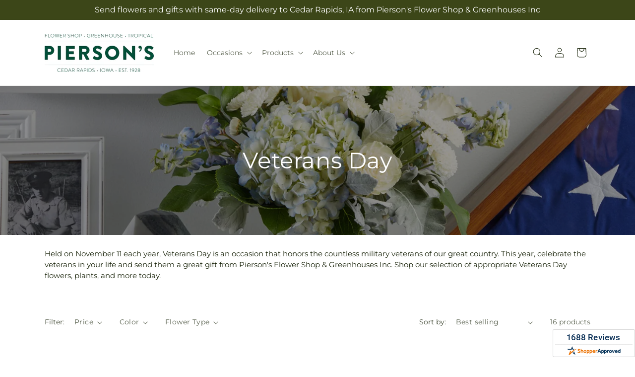

--- FILE ---
content_type: text/css
request_url: https://epiersons.com/cdn/shop/t/86/assets/template-collection.css?v=135503588638681213161767853615
body_size: -498
content:
@media screen and (max-width:749px){.collection .grid__item:only-child{flex:0 0 100%;max-width:100%}}@media screen and (max-width:989px){.collection .slider.slider--tablet{margin-bottom:1.5rem}}.collection .loading-overlay{position:absolute;width:1.8rem;z-index:1}@media screen and (max-width:749px){.collection .loading-overlay{right:0;top:0}}@media screen and (min-width:750px){.collection .loading-overlay{left:0}}.collection .loading-overlay{bottom:0;display:none;left:0;opacity:.7;padding:0 1.5rem;right:0;top:0;width:100%}@media screen and (min-width:750px){.collection .loading-overlay{padding-left:5rem;padding-right:5rem}}.collection.loading .loading-overlay{display:block}.collection--empty .title-wrapper{margin-bottom:0;margin-top:10rem}@media screen and (max-width:989px){.collection .slider--tablet.product-grid{scroll-padding-left:1.5rem}}.collection__description>*{margin:0}.collection__title.title-wrapper{margin-bottom:2.5rem}.collection__title .title:not(:only-child){margin-bottom:1rem}@media screen and (min-width:990px){.collection__title--desktop-slider .title{margin-bottom:2.5rem}.collection__title.title-wrapper--self-padded-tablet-down{padding:0 5rem}.collection slider-component:not(.page-width-desktop){padding:0}.collection--full-width slider-component:not(.slider-component-desktop){max-width:none;padding:0 1.5rem}}.collection__view-all a:not(.link){margin-top:1rem}

--- FILE ---
content_type: text/javascript;charset=UTF-8
request_url: https://www.shopperapproved.com/widgets/aggregates/17881/Shopify_ZZ_6818907750497_40857758466145.js
body_size: -189
content:

//Write to /var/www/releases/7546_49102e140f871151b67a71fe3ea626837b2abc3a/cached/widgets/aggregates/17881/Shopify_ZZ_6818907750497_40857758466145.js
var sa_cached = false;

var sa_filename = '/widgets/aggregates/17881/Shopify_ZZ_6818907750497_40857758466145.js';
(function(){//No reviews. 0 : 1 
// Cached 2026-01-19 18:44:17



if (typeof(sa_cached) == 'undefined') {
    sa_cached = '1';
}
else {
    sa_cached = (sa_cached) ? '1' : '0';
}
if (typeof(sa_filename) != 'undefined') {
    const sa_this = document.querySelector('script[src*="'+sa_filename+'"]');
    let sa_file = (sa_this) ? sa_this.getAttribute('src'): null;
    if (!sa_file) {
        sa_file = sa_filename;
    }
}
}) ();


--- FILE ---
content_type: text/javascript;charset=UTF-8
request_url: https://www.shopperapproved.com/widgets/aggregates/17881/Shopify_ZZ_7259230503009_41994290987105.js
body_size: -189
content:

//Write to /var/www/releases/7546_49102e140f871151b67a71fe3ea626837b2abc3a/cached/widgets/aggregates/17881/Shopify_ZZ_7259230503009_41994290987105.js
var sa_cached = false;

var sa_filename = '/widgets/aggregates/17881/Shopify_ZZ_7259230503009_41994290987105.js';
(function(){//No reviews. 0 : 1 
// Cached 2026-01-19 17:20:11



if (typeof(sa_cached) == 'undefined') {
    sa_cached = '1';
}
else {
    sa_cached = (sa_cached) ? '1' : '0';
}
if (typeof(sa_filename) != 'undefined') {
    const sa_this = document.querySelector('script[src*="'+sa_filename+'"]');
    let sa_file = (sa_this) ? sa_this.getAttribute('src'): null;
    if (!sa_file) {
        sa_file = sa_filename;
    }
}
}) ();


--- FILE ---
content_type: text/javascript;charset=UTF-8
request_url: https://www.shopperapproved.com/widgets/aggregates/17881/Shopify_ZZ_6818896609377_40128343769185.js
body_size: -146
content:

//Write to /var/www/releases/7546_49102e140f871151b67a71fe3ea626837b2abc3a/cached/widgets/aggregates/17881/Shopify_ZZ_6818896609377_40128343769185.js
var sa_cached = false;

var sa_filename = '/widgets/aggregates/17881/Shopify_ZZ_6818896609377_40128343769185.js';
(function(){//No reviews. 0 : 1 
// Cached 2026-01-19 18:44:18



if (typeof(sa_cached) == 'undefined') {
    sa_cached = '1';
}
else {
    sa_cached = (sa_cached) ? '1' : '0';
}
if (typeof(sa_filename) != 'undefined') {
    const sa_this = document.querySelector('script[src*="'+sa_filename+'"]');
    let sa_file = (sa_this) ? sa_this.getAttribute('src'): null;
    if (!sa_file) {
        sa_file = sa_filename;
    }
}
}) ();


--- FILE ---
content_type: text/javascript;charset=UTF-8
request_url: https://www.shopperapproved.com/widgets/aggregates/17881/Shopify_ZZ_7259236728929_41994323001441.js
body_size: -183
content:

//Write to /var/www/releases/7546_49102e140f871151b67a71fe3ea626837b2abc3a/cached/widgets/aggregates/17881/Shopify_ZZ_7259236728929_41994323001441.js
var sa_cached = false;

var sa_filename = '/widgets/aggregates/17881/Shopify_ZZ_7259236728929_41994323001441.js';
(function(){//No reviews. 0 : 1 
// Cached 2026-01-19 18:44:17



if (typeof(sa_cached) == 'undefined') {
    sa_cached = '1';
}
else {
    sa_cached = (sa_cached) ? '1' : '0';
}
if (typeof(sa_filename) != 'undefined') {
    const sa_this = document.querySelector('script[src*="'+sa_filename+'"]');
    let sa_file = (sa_this) ? sa_this.getAttribute('src'): null;
    if (!sa_file) {
        sa_file = sa_filename;
    }
}
}) ();


--- FILE ---
content_type: text/javascript;charset=UTF-8
request_url: https://www.shopperapproved.com/widgets/aggregates/17881/Shopify_ZZ_7278493565025_42077317464161.js
body_size: -165
content:

//Write to /var/www/releases/7546_49102e140f871151b67a71fe3ea626837b2abc3a/cached/widgets/aggregates/17881/Shopify_ZZ_7278493565025_42077317464161.js
var sa_cached = false;

var sa_filename = '/widgets/aggregates/17881/Shopify_ZZ_7278493565025_42077317464161.js';
(function(){//No reviews. 0 : 1 
// Cached 2026-01-19 17:20:11



if (typeof(sa_cached) == 'undefined') {
    sa_cached = '1';
}
else {
    sa_cached = (sa_cached) ? '1' : '0';
}
if (typeof(sa_filename) != 'undefined') {
    const sa_this = document.querySelector('script[src*="'+sa_filename+'"]');
    let sa_file = (sa_this) ? sa_this.getAttribute('src'): null;
    if (!sa_file) {
        sa_file = sa_filename;
    }
}
}) ();


--- FILE ---
content_type: text/javascript;charset=UTF-8
request_url: https://www.shopperapproved.com/widgets/aggregates/17881/Shopify_ZZ_7256888934497_41982669422689.js
body_size: -193
content:

//Write to /var/www/releases/7546_49102e140f871151b67a71fe3ea626837b2abc3a/cached/widgets/aggregates/17881/Shopify_ZZ_7256888934497_41982669422689.js
var sa_cached = false;

var sa_filename = '/widgets/aggregates/17881/Shopify_ZZ_7256888934497_41982669422689.js';
(function(){//No reviews. 0 : 1 
// Cached 2026-01-19 18:44:17



if (typeof(sa_cached) == 'undefined') {
    sa_cached = '1';
}
else {
    sa_cached = (sa_cached) ? '1' : '0';
}
if (typeof(sa_filename) != 'undefined') {
    const sa_this = document.querySelector('script[src*="'+sa_filename+'"]');
    let sa_file = (sa_this) ? sa_this.getAttribute('src'): null;
    if (!sa_file) {
        sa_file = sa_filename;
    }
}
}) ();


--- FILE ---
content_type: text/javascript;charset=UTF-8
request_url: https://www.shopperapproved.com/widgets/aggregates/17881/Shopify_ZZ_7323462729825_42243666542689.js
body_size: -166
content:

//Write to /var/www/releases/7546_49102e140f871151b67a71fe3ea626837b2abc3a/cached/widgets/aggregates/17881/Shopify_ZZ_7323462729825_42243666542689.js
var sa_cached = false;

var sa_filename = '/widgets/aggregates/17881/Shopify_ZZ_7323462729825_42243666542689.js';
(function(){//No reviews. 0 : 1 
// Cached 2026-01-19 17:19:22



if (typeof(sa_cached) == 'undefined') {
    sa_cached = '1';
}
else {
    sa_cached = (sa_cached) ? '1' : '0';
}
if (typeof(sa_filename) != 'undefined') {
    const sa_this = document.querySelector('script[src*="'+sa_filename+'"]');
    let sa_file = (sa_this) ? sa_this.getAttribute('src'): null;
    if (!sa_file) {
        sa_file = sa_filename;
    }
}
}) ();


--- FILE ---
content_type: text/javascript
request_url: https://epiersons.com/cdn/shop/t/86/assets/facets.js?v=96302435048832689451767853615
body_size: 2985
content:
function _typeof(a){"@babel/helpers - typeof";return _typeof=typeof Symbol=="function"&&typeof Symbol.iterator=="symbol"?function(a2){return typeof a2}:function(a2){return a2&&typeof Symbol=="function"&&a2.constructor===Symbol&&a2!==Symbol.prototype?"symbol":typeof a2},_typeof(a)}function _toConsumableArray(a){return _arrayWithoutHoles(a)||_iterableToArray(a)||_unsupportedIterableToArray(a)||_nonIterableSpread()}function _nonIterableSpread(){throw new TypeError("Invalid attempt to spread non-iterable instance.\nIn order to be iterable, non-array objects must have a [Symbol.iterator]() method.")}function _unsupportedIterableToArray(a,b){if(a){if(typeof a=="string")return _arrayLikeToArray(a,b);var c=Object.prototype.toString.call(a).slice(8,-1);return c==="Object"&&a.constructor&&(c=a.constructor.name),c==="Map"||c==="Set"?Array.from(a):c==="Arguments"||/^(?:Ui|I)nt(?:8|16|32)(?:Clamped)?Array$/.test(c)?_arrayLikeToArray(a,b):void 0}}function _iterableToArray(a){if(typeof Symbol!="undefined"&&a[Symbol.iterator]!=null||a["@@iterator"]!=null)return Array.from(a)}function _arrayWithoutHoles(a){if(Array.isArray(a))return _arrayLikeToArray(a)}function _arrayLikeToArray(a,b){(b==null||b>a.length)&&(b=a.length);for(var c=0,d=Array(b);c<b;c++)d[c]=a[c];return d}function _classCallCheck(a,b){if(!(a instanceof b))throw new TypeError("Cannot call a class as a function")}function _defineProperties(a,b){for(var c,d=0;d<b.length;d++)c=b[d],c.enumerable=c.enumerable||!1,c.configurable=!0,"value"in c&&(c.writable=!0),Object.defineProperty(a,_toPropertyKey(c.key),c)}function _createClass(a,b,c){return b&&_defineProperties(a.prototype,b),c&&_defineProperties(a,c),Object.defineProperty(a,"prototype",{writable:!1}),a}function _toPropertyKey(a){var b=_toPrimitive(a,"string");return _typeof(b)==="symbol"?b:b+""}function _toPrimitive(a,b){if(_typeof(a)!=="object"||a===null)return a;var c=a[Symbol.toPrimitive];if(c!==void 0){var d=c.call(a,b||"default");if(_typeof(d)!=="object")return d;throw new TypeError("@@toPrimitive must return a primitive value.")}return(b==="string"?String:Number)(a)}function _inherits(a,b){if(typeof b!="function"&&b!==null)throw new TypeError("Super expression must either be null or a function");a.prototype=Object.create(b&&b.prototype,{constructor:{value:a,writable:!0,configurable:!0}}),Object.defineProperty(a,"prototype",{writable:!1}),b&&_setPrototypeOf(a,b)}function _createSuper(a){var b=_isNativeReflectConstruct();return function(){var c,d=_getPrototypeOf(a);if(b){var e=_getPrototypeOf(this).constructor;c=Reflect.construct(d,arguments,e)}else c=d.apply(this,arguments);return _possibleConstructorReturn(this,c)}}function _possibleConstructorReturn(a,b){if(b&&(_typeof(b)==="object"||typeof b=="function"))return b;if(b!==void 0)throw new TypeError("Derived constructors may only return object or undefined");return _assertThisInitialized(a)}function _assertThisInitialized(a){if(a===void 0)throw new ReferenceError("this hasn't been initialised - super() hasn't been called");return a}function _wrapNativeSuper(a){var b=typeof Map=="function"?new Map:void 0;return _wrapNativeSuper=function(a2){function c(){return _construct(a2,arguments,_getPrototypeOf(this).constructor)}if(a2===null||!_isNativeFunction(a2))return a2;if(typeof a2!="function")throw new TypeError("Super expression must either be null or a function");if(typeof b!="undefined"){if(b.has(a2))return b.get(a2);b.set(a2,c)}return c.prototype=Object.create(a2.prototype,{constructor:{value:c,enumerable:!1,writable:!0,configurable:!0}}),_setPrototypeOf(c,a2)},_wrapNativeSuper(a)}function _construct(){return _construct=_isNativeReflectConstruct()?Reflect.construct.bind():function(b,c,d){var e=[null];e.push.apply(e,c);var a=Function.bind.apply(b,e),f=new a;return d&&_setPrototypeOf(f,d.prototype),f},_construct.apply(null,arguments)}function _isNativeReflectConstruct(){if(typeof Reflect=="undefined"||!Reflect.construct||Reflect.construct.sham)return!1;if(typeof Proxy=="function")return!0;try{return Boolean.prototype.valueOf.call(Reflect.construct(Boolean,[],function(){})),!0}catch(a){return!1}}function _isNativeFunction(a){return Function.toString.call(a).indexOf("[native code]")!==-1}function _setPrototypeOf(a,b){return _setPrototypeOf=Object.setPrototypeOf?Object.setPrototypeOf.bind():function(a2,b2){return a2.__proto__=b2,a2},_setPrototypeOf(a,b)}function _getPrototypeOf(a){return _getPrototypeOf=Object.setPrototypeOf?Object.getPrototypeOf.bind():function(a2){return a2.__proto__||Object.getPrototypeOf(a2)},_getPrototypeOf(a)}var FacetFiltersForm=function(a){function b(){var a2;_classCallCheck(this,b),a2=c.call(this),a2.onActiveFilterClick=a2.onActiveFilterClick.bind(_assertThisInitialized(a2)),a2.initScrollObject="",a2.debouncedOnSubmit=debounce(function(b2){a2.onSubmitHandler(b2)},800);var d=a2.querySelector("form");d.addEventListener("input",a2.debouncedOnSubmit.bind(_assertThisInitialized(a2)));var e=a2.querySelector("#FacetsWrapperDesktop");return e&&e.addEventListener("keyup",onKeyUpEscape),a2}_inherits(b,a);var c=_createSuper(b);return _createClass(b,[{key:"createSearchParams",value:function(a2){var b2=new FormData(a2);return new URLSearchParams(b2).toString()}},{key:"onSubmitForm",value:function(a2,c2){b.renderPage(a2,c2)}},{key:"onSubmitHandler",value:function(a2){var b2=this;a2.preventDefault();var c2=document.querySelectorAll("facet-filters-form form");if(a2.srcElement.className=="mobile-facets__checkbox"){var d=this.createSearchParams(a2.target.closest("form"));this.onSubmitForm(d,a2)}else{var e=[],f=a2.target.closest("form").id==="FacetFiltersFormMobile";c2.forEach(function(a3){f?a3.id==="FacetFiltersFormMobile"&&e.push(b2.createSearchParams(a3)):(a3.id==="FacetSortForm"||a3.id==="FacetFiltersForm"||a3.id==="FacetSortDrawerForm")&&e.push(b2.createSearchParams(a3))}),this.onSubmitForm(e.join("&"),a2)}}},{key:"onActiveFilterClick",value:function(a2){a2.preventDefault(),b.toggleActiveFacets();var c2=a2.currentTarget.href.indexOf("?")==-1?"":a2.currentTarget.href.slice(a2.currentTarget.href.indexOf("?")+1);b.renderPage(c2)}}],[{key:"setListeners",value:function(){window.addEventListener("popstate",function(a2){var c2=a2.state?a2.state.searchParams:b.searchParamsInitial;c2===b.searchParamsPrev||b.renderPage(c2,null,!1)})}},{key:"initScrollingListener",value:function(){this.initScrollObject&&this.initScrollObject.destroy(),this.initScrollObject=new Ajaxinate}},{key:"toggleActiveFacets",value:function(){var a2=!(0<arguments.length&&arguments[0]!==void 0)||arguments[0];document.querySelectorAll(".js-facet-remove").forEach(function(b2){b2.classList.toggle("disabled",a2)})}},{key:"renderPage",value:function(a2,c2){var d=!(2<arguments.length&&arguments[2]!==void 0)||arguments[2];b.searchParamsPrev=a2;var e=b.getSections(),f=document.getElementById("ProductCount"),g=document.getElementById("ProductCountDesktop"),h=document.querySelectorAll(".facets-container .loading__spinner, facet-filters-form .loading__spinner");h.forEach(function(a3){return a3.classList.remove("hidden")}),document.getElementById("ProductGridContainer").querySelector(".collection").classList.add("loading"),f&&f.classList.add("loading"),g&&g.classList.add("loading"),e.forEach(function(d2){var e2="".concat(window.location.pathname,"?section_id=").concat(d2.section,"&").concat(a2),f2=function(a3){return a3.url===e2};b.filterData.some(f2)?b.renderSectionFromCache(f2,c2):b.renderSectionFromFetch(e2,c2)}),d&&b.updateURLHash(a2),ftd.Helpers.injectShopperApprovedScript()}},{key:"renderSectionFromFetch",value:function(a2,c2){fetch(a2).then(function(a3){return a3.text()}).then(function(d){var e=d;b.filterData=[].concat(_toConsumableArray(b.filterData),[{html:e,url:a2}]),b.renderFilters(e,c2),b.renderProductGridContainer(e),b.renderProductCount(e),typeof initializeScrollAnimationTrigger=="function"&&initializeScrollAnimationTrigger(e.innerHTML)})}},{key:"renderSectionFromCache",value:function(a2,c2){var d=b.filterData.find(a2).html;b.renderFilters(d,c2),b.renderProductGridContainer(d),b.renderProductCount(d),typeof initializeScrollAnimationTrigger=="function"&&initializeScrollAnimationTrigger(d.innerHTML)}},{key:"renderProductGridContainer",value:function(a2){document.getElementById("ProductGridContainer").innerHTML=new DOMParser().parseFromString(a2,"text/html").getElementById("ProductGridContainer").innerHTML,document.getElementById("ProductGridContainer").querySelectorAll(".scroll-trigger").forEach(function(a3){a3.classList.add("scroll-trigger--cancel")})}},{key:"renderProductCount",value:function(a2){var b2=new DOMParser().parseFromString(a2,"text/html").getElementById("ProductCount").innerHTML,c2=document.getElementById("ProductCount"),d=document.getElementById("ProductCountDesktop");c2.innerHTML=b2,c2.classList.remove("loading"),d&&(d.innerHTML=b2,d.classList.remove("loading")),this.initScrollingListener();var e=document.querySelectorAll(".facets-container .loading__spinner, facet-filters-form .loading__spinner");e.forEach(function(a3){return a3.classList.add("hidden")})}},{key:"renderFilters",value:function(a2,c2){var d=new DOMParser().parseFromString(a2,"text/html"),e=d.querySelectorAll("#FacetFiltersForm .js-filter, #FacetFiltersFormMobile .js-filter, #FacetFiltersPillsForm .js-filter"),f=document.querySelectorAll("#FacetFiltersForm .js-filter, #FacetFiltersFormMobile .js-filter, #FacetFiltersPillsForm .js-filter");Array.from(f).forEach(function(a3){Array.from(e).some(function(b2){var c3=b2.id;return a3.id===c3})||a3.remove()});var g=function(a3){var b2=c2?c2.target.closest(".js-filter"):void 0;return!!b2&&a3.id===b2.id},h=Array.from(e).filter(function(a3){return!g(a3)}),i=Array.from(e).find(g);if(h.forEach(function(a3,b2){var c3=document.getElementById(a3.id);if(c3)document.getElementById(a3.id).innerHTML=a3.innerHTML;else{if(0<b2){var d2=h[b2-1],e2=d2.className,f2=d2.id;if(a3.className===e2)return void document.getElementById(f2).after(a3)}a3.parentElement&&document.querySelector("#".concat(a3.parentElement.id," .js-filter")).before(a3)}}),b.renderActiveFacets(d),b.renderAdditionalElements(d),i){var j=c2.target.closest(".js-filter").id;if(j){b.renderCounts(i,c2.target.closest(".js-filter")),b.renderMobileCounts(i,document.getElementById(j));var k=document.getElementById(j),l=k.classList.contains("mobile-facets__details")?".mobile-facets__close-button":".facets__summary",m=k.querySelector(l),n=c2.target.getAttribute("type")==="text";m&&!n&&m.focus()}}}},{key:"renderActiveFacets",value:function(a2){[".active-facets-mobile",".active-facets-desktop"].forEach(function(b2){var c2=a2.querySelector(b2);c2&&(document.querySelector(b2).innerHTML=c2.innerHTML)}),b.toggleActiveFacets(!1)}},{key:"renderAdditionalElements",value:function(a2){[".mobile-facets__open",".mobile-facets__count",".sorting"].forEach(function(b2){a2.querySelector(b2)&&(document.querySelector(b2).innerHTML=a2.querySelector(b2).innerHTML)}),document.getElementById("FacetFiltersFormMobile").closest("menu-drawer").bindEvents()}},{key:"renderCounts",value:function(a2,b2){var c2=b2.querySelector(".facets__summary"),d=a2.querySelector(".facets__summary");d&&c2&&(c2.outerHTML=d.outerHTML);var e=b2.querySelector(".facets__header"),f=a2.querySelector(".facets__header");f&&e&&(e.outerHTML=f.outerHTML);var g=b2.querySelector(".facets-wrap"),h=a2.querySelector(".facets-wrap");if(h&&g){var i=!!b2.querySelector("show-more-button .label-show-more.hidden");i&&h.querySelectorAll(".facets__item.hidden").forEach(function(a3){return a3.classList.replace("hidden","show-more-item")}),g.outerHTML=h.outerHTML}}},{key:"renderMobileCounts",value:function(a2,b2){var c2=b2.querySelector(".mobile-facets__list"),d=a2.querySelector(".mobile-facets__list");d&&c2&&(c2.outerHTML=d.outerHTML)}},{key:"updateURLHash",value:function(a2){history.pushState({searchParams:a2},"","".concat(window.location.pathname).concat(a2&&"?".concat(a2)))}},{key:"getSections",value:function(){return[{section:document.getElementById("product-grid").dataset.id}]}}]),b}(_wrapNativeSuper(HTMLElement));FacetFiltersForm.filterData=[],FacetFiltersForm.searchParamsInitial=window.location.search.slice(1),FacetFiltersForm.searchParamsPrev=window.location.search.slice(1),customElements.define("facet-filters-form",FacetFiltersForm),FacetFiltersForm.setListeners(),FacetFiltersForm.initScrollingListener();var PriceRange=function(a){function b(){var a2;return _classCallCheck(this,b),a2=c.call(this),a2.querySelectorAll("input").forEach(function(b2){b2.addEventListener("change",a2.onRangeChange.bind(_assertThisInitialized(a2))),b2.addEventListener("keydown",a2.onKeyDown.bind(_assertThisInitialized(a2)))}),a2.setMinAndMaxValues(),a2}_inherits(b,a);var c=_createSuper(b);return _createClass(b,[{key:"onRangeChange",value:function(a2){this.adjustToValidValues(a2.currentTarget),this.setMinAndMaxValues()}},{key:"onKeyDown",value:function(a2){a2.metaKey||a2.key.match(/[0-9]|\.|,|'| |Tab|Backspace|Enter|ArrowUp|ArrowDown|ArrowLeft|ArrowRight|Delete|Escape/)||a2.preventDefault()}},{key:"setMinAndMaxValues",value:function(){var a2=this.querySelectorAll("input"),b2=a2[0],c2=a2[1];c2.value&&b2.setAttribute("data-max",c2.value),b2.value&&c2.setAttribute("data-min",b2.value),b2.value===""&&c2.setAttribute("data-min",0),c2.value===""&&b2.setAttribute("data-max",c2.getAttribute("data-max"))}},{key:"adjustToValidValues",value:function(a2){var b2=+a2.value,c2=+a2.getAttribute("data-min"),d=+a2.getAttribute("data-max");b2<c2&&(a2.value=c2),b2>d&&(a2.value=d)}}]),b}(_wrapNativeSuper(HTMLElement));customElements.define("price-range",PriceRange);var FacetRemove=function(a){function b(){var a2;_classCallCheck(this,b),a2=c.call(this);var d=a2.querySelector("a");return d.setAttribute("role","button"),d.addEventListener("click",a2.closeFilter.bind(_assertThisInitialized(a2))),d.addEventListener("keyup",function(b2){b2.preventDefault(),b2.code.toUpperCase()==="SPACE"&&a2.closeFilter(b2)}),a2}_inherits(b,a);var c=_createSuper(b);return _createClass(b,[{key:"closeFilter",value:function(a2){a2.preventDefault();var b2=this.closest("facet-filters-form")||document.querySelector("facet-filters-form");b2.onActiveFilterClick(a2)}}]),b}(_wrapNativeSuper(HTMLElement));customElements.define("facet-remove",FacetRemove);
//# sourceMappingURL=/cdn/shop/t/86/assets/facets.js.map?v=96302435048832689451767853615


--- FILE ---
content_type: text/javascript;charset=UTF-8
request_url: https://www.shopperapproved.com/widgets/aggregates/17881/Shopify_ZZ_6818881241185_40128317063265.js
body_size: -190
content:

//Write to /var/www/releases/7546_49102e140f871151b67a71fe3ea626837b2abc3a/cached/widgets/aggregates/17881/Shopify_ZZ_6818881241185_40128317063265.js
var sa_cached = false;

var sa_filename = '/widgets/aggregates/17881/Shopify_ZZ_6818881241185_40128317063265.js';
(function(){//No reviews. 0 : 1 
// Cached 2026-01-19 18:44:17



if (typeof(sa_cached) == 'undefined') {
    sa_cached = '1';
}
else {
    sa_cached = (sa_cached) ? '1' : '0';
}
if (typeof(sa_filename) != 'undefined') {
    const sa_this = document.querySelector('script[src*="'+sa_filename+'"]');
    let sa_file = (sa_this) ? sa_this.getAttribute('src'): null;
    if (!sa_file) {
        sa_file = sa_filename;
    }
}
}) ();


--- FILE ---
content_type: text/javascript;charset=UTF-8
request_url: https://www.shopperapproved.com/widgets/aggregates/17881/Shopify_ZZ_6818896085089_40857725632609.js
body_size: -133
content:

//Write to /var/www/releases/7546_49102e140f871151b67a71fe3ea626837b2abc3a/cached/widgets/aggregates/17881/Shopify_ZZ_6818896085089_40857725632609.js
var sa_cached = false;

var sa_filename = '/widgets/aggregates/17881/Shopify_ZZ_6818896085089_40857725632609.js';
(function(){//No reviews. 0 : 1 
// Cached 2026-01-19 12:44:17



if (typeof(sa_cached) == 'undefined') {
    sa_cached = '1';
}
else {
    sa_cached = (sa_cached) ? '1' : '0';
}
if (typeof(sa_filename) != 'undefined') {
    const sa_this = document.querySelector('script[src*="'+sa_filename+'"]');
    let sa_file = (sa_this) ? sa_this.getAttribute('src'): null;
    if (!sa_file) {
        sa_file = sa_filename;
    }
}
}) ();


--- FILE ---
content_type: text/javascript;charset=UTF-8
request_url: https://www.shopperapproved.com/widgets/aggregates/17881/Shopify_ZZ_7278600159329_42077615620193.js
body_size: -188
content:

//Write to /var/www/releases/7546_49102e140f871151b67a71fe3ea626837b2abc3a/cached/widgets/aggregates/17881/Shopify_ZZ_7278600159329_42077615620193.js
var sa_cached = false;

var sa_filename = '/widgets/aggregates/17881/Shopify_ZZ_7278600159329_42077615620193.js';
(function(){//No reviews. 0 : 1 
// Cached 2026-01-19 17:20:11



if (typeof(sa_cached) == 'undefined') {
    sa_cached = '1';
}
else {
    sa_cached = (sa_cached) ? '1' : '0';
}
if (typeof(sa_filename) != 'undefined') {
    const sa_this = document.querySelector('script[src*="'+sa_filename+'"]');
    let sa_file = (sa_this) ? sa_this.getAttribute('src'): null;
    if (!sa_file) {
        sa_file = sa_filename;
    }
}
}) ();


--- FILE ---
content_type: text/javascript
request_url: https://epiersons.com/cdn/shop/t/86/assets/animations.js?v=83050544002371593871767853615
body_size: 136
content:
var SCROLL_ANIMATION_TRIGGER_CLASSNAME="scroll-trigger",SCROLL_ANIMATION_OFFSCREEN_CLASSNAME="scroll-trigger--offscreen",SCROLL_ZOOM_IN_TRIGGER_CLASSNAME="animate--zoom-in",SCROLL_ANIMATION_CANCEL_CLASSNAME="scroll-trigger--cancel";function onIntersection(a,b){a.forEach(function(a2,c){if(a2.isIntersecting){var d=a2.target;d.classList.contains(SCROLL_ANIMATION_OFFSCREEN_CLASSNAME)&&(d.classList.remove(SCROLL_ANIMATION_OFFSCREEN_CLASSNAME),d.hasAttribute("data-cascade")&&d.setAttribute("style","--animation-order: ".concat(c,";"))),b.unobserve(d)}else a2.target.classList.add(SCROLL_ANIMATION_OFFSCREEN_CLASSNAME),a2.target.classList.remove(SCROLL_ANIMATION_CANCEL_CLASSNAME)})}function initializeScrollAnimationTrigger(){var a=0<arguments.length&&arguments[0]!==void 0?arguments[0]:document,b=1<arguments.length&&arguments[1]!==void 0&&arguments[1],c=Array.from(a.getElementsByClassName(SCROLL_ANIMATION_TRIGGER_CLASSNAME));if(c.length!==0){if(b)return void c.forEach(function(a2){a2.classList.add("scroll-trigger--design-mode")});var d=new IntersectionObserver(onIntersection,{rootMargin:"0px 0px -50px 0px"});c.forEach(function(a2){return d.observe(a2)})}}function initializeScrollZoomAnimationTrigger(){if(!window.matchMedia("(prefers-reduced-motion: reduce)").matches){var a=Array.from(document.getElementsByClassName(SCROLL_ZOOM_IN_TRIGGER_CLASSNAME));if(a.length!==0){var b=.002;a.forEach(function(a2){var c=!1,d=new IntersectionObserver(function(a3){a3.forEach(function(a4){c=a4.isIntersecting})});d.observe(a2),a2.style.setProperty("--zoom-in-ratio",1+b*percentageSeen(a2)),window.addEventListener("scroll",throttle(function(){c&&a2.style.setProperty("--zoom-in-ratio",1+b*percentageSeen(a2))}),{passive:!0})})}}}function percentageSeen(a){var b=window.innerHeight,c=window.scrollY,d=a.getBoundingClientRect().top+c,e=a.offsetHeight;return d>c+b?0:d+e<c?100:Math.round((c+b-d)/((b+e)/100))}window.addEventListener("DOMContentLoaded",function(){initializeScrollAnimationTrigger(),initializeScrollZoomAnimationTrigger()}),Shopify.designMode&&(document.addEventListener("shopify:section:load",function(a){return initializeScrollAnimationTrigger(a.target,!0)}),document.addEventListener("shopify:section:reorder",function(){return initializeScrollAnimationTrigger(document,!0)}));
//# sourceMappingURL=/cdn/shop/t/86/assets/animations.js.map?v=83050544002371593871767853615


--- FILE ---
content_type: text/javascript;charset=UTF-8
request_url: https://www.shopperapproved.com/widgets/aggregates/17881/Shopify_ZZ_6910494474337_40620904775777.js
body_size: -166
content:

//Write to /var/www/releases/7546_49102e140f871151b67a71fe3ea626837b2abc3a/cached/widgets/aggregates/17881/Shopify_ZZ_6910494474337_40620904775777.js
var sa_cached = false;

var sa_filename = '/widgets/aggregates/17881/Shopify_ZZ_6910494474337_40620904775777.js';
(function(){//No reviews. 0 : 1 
// Cached 2026-01-19 17:19:02



if (typeof(sa_cached) == 'undefined') {
    sa_cached = '1';
}
else {
    sa_cached = (sa_cached) ? '1' : '0';
}
if (typeof(sa_filename) != 'undefined') {
    const sa_this = document.querySelector('script[src*="'+sa_filename+'"]');
    let sa_file = (sa_this) ? sa_this.getAttribute('src'): null;
    if (!sa_file) {
        sa_file = sa_filename;
    }
}
}) ();


--- FILE ---
content_type: text/javascript;charset=UTF-8
request_url: https://www.shopperapproved.com/widgets/aggregates/17881/Shopify_ZZ_7360066617441_42407161790561.js
body_size: -167
content:

//Write to /var/www/releases/7546_49102e140f871151b67a71fe3ea626837b2abc3a/cached/widgets/aggregates/17881/Shopify_ZZ_7360066617441_42407161790561.js
var sa_cached = false;

var sa_filename = '/widgets/aggregates/17881/Shopify_ZZ_7360066617441_42407161790561.js';
(function(){//No reviews. 0 : 1 
// Cached 2026-01-19 11:02:10



if (typeof(sa_cached) == 'undefined') {
    sa_cached = '1';
}
else {
    sa_cached = (sa_cached) ? '1' : '0';
}
if (typeof(sa_filename) != 'undefined') {
    const sa_this = document.querySelector('script[src*="'+sa_filename+'"]');
    let sa_file = (sa_this) ? sa_this.getAttribute('src'): null;
    if (!sa_file) {
        sa_file = sa_filename;
    }
}
}) ();


--- FILE ---
content_type: text/javascript;charset=UTF-8
request_url: https://www.shopperapproved.com/widgets/aggregates/17881/Shopify_ZZ_6818910634081_40128370933857.js
body_size: -189
content:

//Write to /var/www/releases/7546_49102e140f871151b67a71fe3ea626837b2abc3a/cached/widgets/aggregates/17881/Shopify_ZZ_6818910634081_40128370933857.js
var sa_cached = false;

var sa_filename = '/widgets/aggregates/17881/Shopify_ZZ_6818910634081_40128370933857.js';
(function(){//No reviews. 0 : 1 
// Cached 2026-01-19 17:19:02



if (typeof(sa_cached) == 'undefined') {
    sa_cached = '1';
}
else {
    sa_cached = (sa_cached) ? '1' : '0';
}
if (typeof(sa_filename) != 'undefined') {
    const sa_this = document.querySelector('script[src*="'+sa_filename+'"]');
    let sa_file = (sa_this) ? sa_this.getAttribute('src'): null;
    if (!sa_file) {
        sa_file = sa_filename;
    }
}
}) ();


--- FILE ---
content_type: text/javascript;charset=UTF-8
request_url: https://www.shopperapproved.com/widgets/aggregates/17881/Shopify_ZZ_7110956154977_41526376923233.js
body_size: -163
content:

//Write to /var/www/releases/7546_49102e140f871151b67a71fe3ea626837b2abc3a/cached/widgets/aggregates/17881/Shopify_ZZ_7110956154977_41526376923233.js
var sa_cached = false;

var sa_filename = '/widgets/aggregates/17881/Shopify_ZZ_7110956154977_41526376923233.js';
(function(){//No reviews. 0 : 1 
// Cached 2026-01-19 17:19:09



if (typeof(sa_cached) == 'undefined') {
    sa_cached = '1';
}
else {
    sa_cached = (sa_cached) ? '1' : '0';
}
if (typeof(sa_filename) != 'undefined') {
    const sa_this = document.querySelector('script[src*="'+sa_filename+'"]');
    let sa_file = (sa_this) ? sa_this.getAttribute('src'): null;
    if (!sa_file) {
        sa_file = sa_filename;
    }
}
}) ();


--- FILE ---
content_type: text/javascript;charset=UTF-8
request_url: https://www.shopperapproved.com/widgets/aggregates/17881/Shopify_ZZ_6818910503009_41787570487393.js
body_size: -194
content:

//Write to /var/www/releases/7546_49102e140f871151b67a71fe3ea626837b2abc3a/cached/widgets/aggregates/17881/Shopify_ZZ_6818910503009_41787570487393.js
var sa_cached = false;

var sa_filename = '/widgets/aggregates/17881/Shopify_ZZ_6818910503009_41787570487393.js';
(function(){//No reviews. 0 : 1 
// Cached 2026-01-19 18:44:17



if (typeof(sa_cached) == 'undefined') {
    sa_cached = '1';
}
else {
    sa_cached = (sa_cached) ? '1' : '0';
}
if (typeof(sa_filename) != 'undefined') {
    const sa_this = document.querySelector('script[src*="'+sa_filename+'"]');
    let sa_file = (sa_this) ? sa_this.getAttribute('src'): null;
    if (!sa_file) {
        sa_file = sa_filename;
    }
}
}) ();


--- FILE ---
content_type: text/javascript;charset=UTF-8
request_url: https://www.shopperapproved.com/widgets/aggregates/17881/Shopify_ZZ_7170223964257_41699698180193.js
body_size: -189
content:

//Write to /var/www/releases/7546_49102e140f871151b67a71fe3ea626837b2abc3a/cached/widgets/aggregates/17881/Shopify_ZZ_7170223964257_41699698180193.js
var sa_cached = false;

var sa_filename = '/widgets/aggregates/17881/Shopify_ZZ_7170223964257_41699698180193.js';
(function(){//No reviews. 0 : 1 
// Cached 2026-01-19 18:44:17



if (typeof(sa_cached) == 'undefined') {
    sa_cached = '1';
}
else {
    sa_cached = (sa_cached) ? '1' : '0';
}
if (typeof(sa_filename) != 'undefined') {
    const sa_this = document.querySelector('script[src*="'+sa_filename+'"]');
    let sa_file = (sa_this) ? sa_this.getAttribute('src'): null;
    if (!sa_file) {
        sa_file = sa_filename;
    }
}
}) ();
